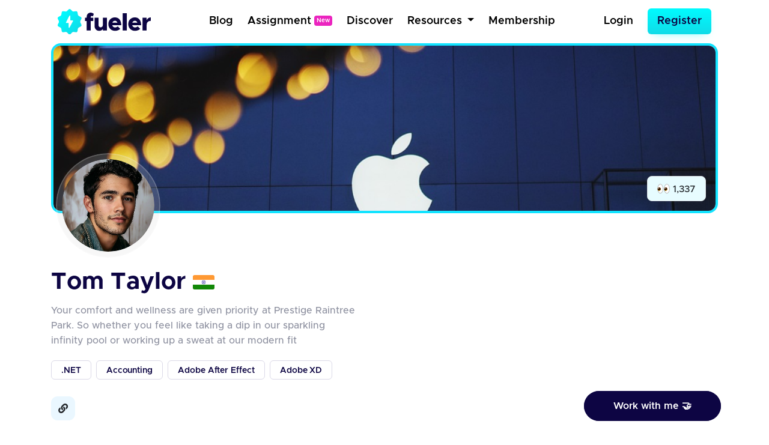

--- FILE ---
content_type: text/html; charset=UTF-8
request_url: https://fueler.io/raintreeplan
body_size: 7773
content:
<!DOCTYPE html>
<html lang="en">
<head>
    <!-- Global site tag (gtag.js) - Google Analytics -->
    <script async src="https://www.googletagmanager.com/gtag/js?id=G-FE6LY2XXRG"></script>

    <script>
        window.dataLayer = window.dataLayer || [];
        function gtag(){dataLayer.push(arguments);}
        gtag('js', new Date());

        gtag('config', 'G-FE6LY2XXRG');
    </script>

    <!-- Clarity Tracking Code for https://fueler.io -->
    <script type="text/javascript">
        (function(c,l,a,r,i,t,y){
            c[a]=c[a]||function(){(c[a].q=c[a].q||[]).push(arguments)};
            t=l.createElement(r);t.async=1;t.src="https://www.clarity.ms/tag/"+i;
            y=l.getElementsByTagName(r)[0];y.parentNode.insertBefore(t,y);
        })(window, document, "clarity", "script", "csnu9ky44s");
    </script>

    <script async defer data-website-id="c11cacff-43b8-4736-937c-1aa8adf6cfda" src="https://umami.fueler.in/umami.js"></script>
    <meta charset="utf-8"> 
    <meta name="viewport" content="width=device-width, initial-scale=1">
    <!-- CSRF Token -->
    <meta name="csrf-token" content="y4Wl45bobITVa5vlSP1RUVb2wPxwwzSBGFPsoODk">
	<!-- Favicon -->
	<link rel="apple-touch-icon" sizes="120x120" href="https://fueler.io/images/fueler/main/favicon/apple-touch-icon.png" />
	<link rel="icon" type="image/png" sizes="32x32" href="https://fueler.io/images/fueler/main//favicon/favicon-32x32.png" />
	<link rel="icon" type="image/png" sizes="16x16" href="https://fueler.io/images/fueler/main//favicon/favicon-16x16.png" />
	<link rel="manifest" href="https://fueler.io/images/fueler/main/favicon/site.webmanifest" />
	<link rel="mask-icon" href="https://fueler.io/images/fueler/main/favicon/safari-pinned-tab.svg&quot; color=&quot;#5bbad5" />
	<link rel="shortcut icon" href="https://fueler.io/images/fueler/main/favicon/favicon.ico" />
    <meta name="msapplication-TileColor" content="#0d0543" />
	<meta name="msapplication-config" content="https://fueler.io/images/fueler/main/favicon/browserconfig.xml" />
	<meta name="theme-color" content="#ffffff" />
    
    <!-- Font Awesome -->
    <link rel="stylesheet" href="https://use.fontawesome.com/releases/v5.6.3/css/all.css">

    <!-- Styles -->
    <link href="https://fueler.io/css/fueler/profile.css" rel="stylesheet">
    <script src="https://code.jquery.com/jquery-3.5.1.js" crossorigin="anonymous"></script>
    <script src="https://cdn.jsdelivr.net/npm/bootstrap@4.6.2/dist/js/bootstrap.bundle.min.js" crossorigin="anonymous" defer></script>
    <script src="https://cdn.ckeditor.com/ckeditor5/35.3.2/classic/ckeditor.js"></script>

    
    <style>
        .lds-ring {
            display: inline-block;
            position: relative;
            width: 70px;
            height: 70px;
        }

        .lds-ring div {
            box-sizing: border-box;
            display: block;
            position: absolute;
            width: 54px;
            height: 54px;
            margin: 8px;
            border: 8px solid #09c9e3;
            border-radius: 50%;
            animation: lds-ring 1.2s cubic-bezier(0.5, 0, 0.5, 1) infinite;
            border-color: #09c9e3 transparent transparent transparent;
        }

        .lds-ring div:nth-child(1) {
            animation-delay: -0.45s;
        }

        .lds-ring div:nth-child(2) {
            animation-delay: -0.3s;
        }

        .lds-ring div:nth-child(3) {
            animation-delay: -0.15s;
        }

        @keyframes  lds-ring {
            0% {
                transform: rotate(0deg);
            }
            100% {
                transform: rotate(360deg);
            }
        }

        @media  screen and (max-width:768px){
            .user_profile_view{
                padding: .25rem .5rem !important;
            }
            .user_profile_view p{
                padding: 0 !important;
            }
            .user_profile_view img{width: 1rem !important}
            #profile-views{font-size: 12px !important, top:0 !important}
        }
        a{
            text-decoration: unset;
            color: #212529 ;

        }

    </style>
</head>
<body>
            <nav class="navbar navbar-expand-md navbar-light bg-white">
    <div class="container-fluid fixed-position">
        <a class="navbar-brand" href="https://fueler.io">
                
                <img src="https://fueler.io/images/fueler/main/fueler_logo.svg" alt="Fueler Beta logo" style="max-width:155px;">
                    </a>
                    
            <button class="navbar-toggler border-0" type="button" data-toggle="collapse" data-target="#navbarSupportedContent" aria-controls="navbarSupportedContent" aria-expanded="false" aria-label="Toggle navigation">
                <img src="https://fueler.io/images/menu.png" alt="">
            </button>
        
        <div class="collapse navbar-collapse" id="navbarSupportedContent">

            <!-- Right Side Of Navbar -->
            
            <ul class="navbar-nav bg-screen-menu justify-content-center m-auto">
                
                <li class="nav-item ">
                    <a class="nav-link ml-2"  href="/blog">Blog</a>
                </li>

                <li class="nav-item ">
                    <a class="nav-link ml-2"  href="/assignment" >Assignment<span style="font-size: 10px;margin-left:5px; position:relative; top:-3px" class="badge badge-secondary">New</span></a>
                </li>

                <li class="nav-item ">
                    <a class="nav-link ml-2 "  href="/discover">Discover</a>
                </li>
                
                
                
                <li class="nav-item dropdown dropdown-navbar">
                    <a class="nav-link dropdown-toggle ml-2" href="#" id="navbarDropdown" role="button" data-toggle="dropdown" aria-haspopup="true" aria-expanded="false">
                        Resources
                    </a>
                    <div class="dropdown-navbar-menu dropdown-menu" aria-labelledby="navbarDropdown">
                        <div class="row">
                            <div class="col-md-8">
                                <div class="d-flex">
                                    <div class="nav-content-left">
                                        <div class="nav-content-left-image">
                                            <h4>Blogs</h4>
                                            <img src="https://fueler.io/images/fueler/main/navbar/blog-thumb.png" class="mw-100" alt="">
                                        </div>
                                        <div class="nav-content-left-links">
                                            <a href="https://fueler.io/blog/fueler-proof-of-work-guide-with-examples" target="_blank">Proof of Work Guide </a>
                                            <a href="https://fueler.io/blog/how-to-use-fueler-as-a-freelancer" target="_blank">How to Use Fueler as a Freelancer?</a>
                                            <a href="https://fueler.io/blog/7-reason-why-fueler-is-the-tool-you-have-been-looking-for" target="_blank">7 reasons why Fueler is the portfolio tool you need</a>
                                        </div>
                                    </div>

                                    <div class="nav-content-left">
                                        <div class="nav-content-left-image">
                                            <h4>Free Assets</h4>
                                            <img src="https://fueler.io/images/fueler/main/navbar/free-assets__thumb.png" class="mw-100" alt="">
                                        </div>
                                        <div class="nav-content-left-links">
                                            <a href="https://fueler.io/creatons" target="_blank">Free 3D Icons</a>
                                            
                                            <a href="https://fueler.io/valueread" target="_blank">101 JavaScript Proof of Work Ideas </a>
                                        </div>
                                    </div>

                                    <div class="nav-content-left">
                                        <div class="nav-content-left-image">
                                            <h4>Playbooks</h4>
                                            <img src="https://fueler.io/images/fueler/main/navbar/playbooks-thumb.png" class="mw-100" alt="">
                                        </div>
                                        <div class="nav-content-left-links">
                                            <a href="https://fueler.io/valueread" target="_blank">Writing Playbook</a>
                                            <a href="https://fueler.io/valueread" target="_blank">UI/UX Design Playbook</a>
                                            <a href="https://fueler.io/valueread" target="_blank">Front-End Dev Playbook</a>
                                            <a href="https://fueler.io/valueread" target="_blank">Google Search Tips & Tricks</a>
                                        </div>
                                    </div>
                                    
                                </div>
                            </div>
                            <div class="col-md-4">
                                <div class="nav-content-right row">
                                    <div class="col-md-6">
                                        <div class="nav-content-right-image">
                                            <h4>Valueread</h4>
                                            <a href="https://fueler.io/valueread">
                                                <img src="https://fueler.io/images/fueler/main/navbar/valueread-thumb.png" class="mw-100" alt="">
                                            </a>
                                        </div>
                                    </div>
                                    <div class="col-md-6">
                                        <div class="nav-content-right-image">
                                            <h4>Cold Email</h4>
                                            <a href="https://coldemail.substack.com/" target="_blank">
                                                <img src="https://fueler.io/images/fueler/main/navbar/cold-email-leverage.png" style="border-radius: 20px" class="mw-100" alt="">
                                            </a>
                                        </div>
                                    </div>
                                    
                                    <div class="col-md-6">
                                        <div class="nav-content-right-image">
                                            <h4>PoW Ideas</h4>
                                            <a href="https://fueler.io/proof-of-work-ideas" target="_blank">
                                                <img src="https://fueler.io/images/fueler/main/navbar/POW-ideas__thumb.png" class="mw-100" alt="">
                                            </a>
                                        </div>
                                    </div>
                                </div>
                            </div>
                        </div>
                    </div>
                </li>

                <li class="nav-item ">
                    <a class="nav-link ml-2 "  href="/fueler-membership">Membership</a>
                </li>

            </ul>

            <ul class="navbar-nav bg-screen-menu m-0" style="align-items:center">
            

                <!-- Authentication Links -->
                                    <li class="nav-item ">
                        <a class="nav-link  mr-3" href="https://fueler.io/login">Login</a>
                    </li>
                    <li class="nav-item">
                        <a class="btn  btn-primary btn-lg" style="border-radius:6px" href="https://fueler.io/register">Register</a>
                    </li>
                            </ul>

            
            <ul class="navbar-nav ml-auto small-screen-menu" style="align-items:baseline">

                

                    <li class="nav-item ">
                        <a class="nav-link  mr-2"  href="/discover">Discover</a>
                    </li>
                    <li class="nav-item ">
                        <a class="nav-link  mr-2"  href="/valueread">Valueread</a>
                    </li>
                    <li class="nav-item  ">
                        <a class="nav-link  mr-2" href="/assignment" >Assignment <span style="font-size: 10px;margin-left:5px; position:relative; top:-3px" class="badge badge-secondary">New</span></a>
                    </li>
                    
                    <li class="nav-item ">
                        <a class="nav-link  mr-2"  href="/fueler-membership">Membership</a>
                    </li>
                    <li class="nav-item">
                        <a class="nav-link  mr-3" href="https://fueler.io/login">Login</a>
                    </li>
                    <li class="nav-item mt-2">
                        <a class="btn  button button--main" style="border-radius: 6px" href="https://fueler.io/register">Register</a>
                    </li>

                            </ul>

            
        </div>

            </div>
</nav>        <div class="loading">Loading&#8230;</div>    
    <main class="user-profile">
        <div class="container-fluid">
            
            <header class="pb-4" style="position: relative">
                
                
                <div class="user-header position-relative freemium-border" style="max-height:350px">
                    
                                        <img class="mw-100" src="https://fueler.io/storage/users/cover_image/raintreeplan_1718244311.png" style="overflow: hidden;width:100%;" alt="" >
                    <div data-toggle="tooltip" data-placement="top" title="Profile Views" class="position-absolute border py-1 px-3 user-collaborator d-block user_profile_view" style="border-radius:0.5rem;right: 1rem; bottom:1rem; width:fit-content">
                        <p class="mb-0 py-1"><span><img src="https://em-content.zobj.net/source/apple/354/eyes_1f440.png" width="21px" alt=""></span> <span style="position: relative;top:1px" id="profile-views"></span></p>
                    </div>  
                </div>                
                
                <div class="user-dp">
                    <div class="user-dp-background">
                        <img class="mw-100" src="https://fueler.io/storage/users/avatar/raintreeplan_avatar_1718244302.png" alt="" >
                    </div>                    
                </div>
            </header>

            <div class="row align-items-baseline">
                <div class="col-md-7">                
                    
                    <div class="user-details">
                        
                        <div class="user-name pt-3 d-flex align-items-center">
                            <h2 class="text-dark-blue font-weight-bold mb-0">Tom Taylor</h2>
                                                                                            
                                    <div class="ml-2 pl-1">
                                                                                <img src="https://countryflagsapi.netlify.app/flag/IN.svg" width="36" style="border-radius: 3px" alt="">
                                    </div>
                                                                                    </div>                        
                        
                                                    <div class="user-bio mt-3 ">
                                <p class="text-gray-para">
                                    Your comfort and wellness are given priority at Prestige Raintree Park. So whether you feel like taking a dip in our sparkling infinity pool or working up a sweat at our modern fit
                                </p>
                            </div>   
                                                             
                    </div>

                    
                                            <div class="user-skills">
                            <div class="d-flex justify-content-start align-items-center flex-wrap pt-1">
                                                                
                                    <div class="user-skills-card mb-2 mr-2">
                                        <div class="mb-0 px-3 py-2 text-dark-blue">.NET</div>
                                    </div>                               
                                                                
                                    <div class="user-skills-card mb-2 mr-2">
                                        <div class="mb-0 px-3 py-2 text-dark-blue">Accounting</div>
                                    </div>                               
                                                                
                                    <div class="user-skills-card mb-2 mr-2">
                                        <div class="mb-0 px-3 py-2 text-dark-blue">Adobe After Effect</div>
                                    </div>                               
                                                                
                                    <div class="user-skills-card mb-2 mr-2">
                                        <div class="mb-0 px-3 py-2 text-dark-blue">Adobe XD</div>
                                    </div>                               
                                                            </div>
                        </div>
                                        
                                            <div class="user-social-link mt-2 py-2">
                            <div class="d-flex justify-content-start align-items-center flex-wrap pt-1">

                                                                                                            <a href="https://shorturl.at/yKLS4" target="_blank" rel="nofollow">
                                            <div class="user-social-link-icons others mr-2 mb-2">
                                                                                                        <i class="fab fas fa-link"></i>
                                                                                                    </div>
                                        </a>   
                                                                        
                                                            </div>
                        </div>
                                        
                                            
                        <div class="user-location mt-2">
                            <div class="d-flex pt-1">
                                                                    <div class="mr-3">
                                        <p>
                                            <span style="color: #B6B6BD">
                                                <img src="https://fueler.io/images/fueler/main/icon/dashboard/location.svg" alt="">
                                            </span>
                                            <span class="text-dark-blue fw-600">
                                                India
                                            </span>
                                        </p>
                                    </div>
                                                                <div>
                                    <p>
                                                                                    <span style="color: #B6B6BD"><i class="fas fa-briefcase"></i></span>&nbsp; 
                                            <span class="text-dark-blue fw-600">
                                                Working at Prestige Raintree Park
                                            </span>

                                                                            </p>
                                </div>
                            </div>
                        </div>
                                    </div>

                <div class="col-md-5">
                    <div class="d-flex justify-content-end flex-wrap" style="gap: .5rem">
                        
                                                
                        
                                                
                    </div>
                </div>
            </div>
        </div>

        
        <section class="container-fluid">
            
            
            <div class="user-profile-nav my-4 py-4" >
                <div class="d-flex align-items-center border-bottom user-profile-nav_mbl" style="justify-content: space-evenly;padding-bottom:8px;" >
                    
                    <div>
                        <a href="https://fueler.io/raintreeplan" class="active"> Projects <span class="count">0</span></a>
                    </div>                    
                                                            <div>
                        <a href="/raintreeplan/timeline" class="">Timeline <span class="count">0</span></a>
                    </div>                    
                    <div>
                        <a href="/raintreeplan/collaborations" class=""> Collabs <span class="count">0</span></a>
                    </div>
                    <div>                        
                                                    <a href="#" data-toggle="modal" data-target="#signupWallModal">Stats</a>
                                            </div>
                </div>
            </div>

                
    <div class="user-project mb-5">
        
        <div class="text-center mt-4" id="loader" style="display:none ">
            <div class="lds-ring"><div></div><div></div><div></div><div></div></div>
        </div>

        
        <div class="d-flex justify-content-center flex-wrap user-project-parent" id="main-div">
            <div style="display:none" id="no-project-image">
                <div class="d-flex justify-content-center w-100" >
                    <div class="col-md-8 mt-2 mb-5">
                        <div class="blank-content-image text-center">
                            <img style="max-width:80%"  src="https://fueler.io/images/fueler/blank_profile/work_blank.png" alt="">
                        </div>
                    </div>
                </div>
            </div>
        </div>
    </div>

    
    <script type="text/javascript">
        $(window).on("load", function() {
            let page = 1, loading = false, lastPage = false;

            function loadProjects() {
                if (loading || lastPage) return;
                loading = true;
                $("#loader").show();

                $.ajax({
                    url: "https://fueler.io/api/raintreeplan/get-user-work?page=" + page,
                    dataType: "json",
                    success: function(data) {
                        const projects = data.project || [];
                        if (projects.length === 0 && page === 1) {
                            $("#no-project-image").show();
                            lastPage = true;
                            $("#loader").hide();
                            return;
                        }

                        const projectCards = projects.map(project => {
                            const colorId = project.id % 9;
                            const imageUrl = project.image
                                ? `storage/users/timeline_image/${project.image}`
                                : `https://fueler.io/images/fueler/main/timeline/fueler_project.png`;
                            // const title = project.title.length > 40 ? project.title.slice(0, 40) + "..." : project.title;

                            return `
                                <a href="/raintreeplan/${project.slug}">
                                    <div class="user-project-card card timeline_background_${colorId}">
                                        <div class="user-project-card-body card-body">
                                            <div class="user-project-card-body-header mb-3">
                                                <div class="align-self-center" loading="lazy">
                                                    <div class="mw-100" style="background:#fff;border-radius:14px">
                                                        <figure class="mb-0"
                                                            style="padding-top:62.5%;
                                                                background-image:url(${imageUrl});
                                                                background-size:cover;
                                                                background-position:center;
                                                                border-radius:.75rem;">
                                                        </figure>
                                                    </div>
                                                </div>
                                            </div>
                                            <div class="user-project-card-body-footer d-flex justify-content-between align-items-center pt-1">
                                                <div><h1 class="mb-0">${project.title}</h1></div>
                                                <div class="d-flex align-items-center p-1">
                                                    <img src="https://fueler.io/images/fueler/main/icon/fire.png" width="24" alt="">
                                                    &nbsp;<span class="text-dark-blue fw-500">${project.kudos}s</span>
                                                </div>
                                            </div>
                                        </div>
                                    </div>
                                </a>`;
                        });

                        $("#main-div").append(projectCards.join(""));
                        $("#loader").hide();

                        if (data.next_page) page = data.next_page;
                        else lastPage = true;

                        loading = false;
                    },
                    error: function() {
                        $("#loader").hide();
                        loading = false;
                    }
                });
            }

            loadProjects();

            $(window).on("scroll", function() {
                if ($(window).scrollTop() + $(window).height() >= $(document).height() - 300) {
                    loadProjects();
                }
            });
        });

    </script>
        </section> 
                    
                    <div class="">                
                <div class="kind-word-button">
                    <a href="#" class="py-3 px-5" id="kind-word-button" data-toggle="modal" data-target="#workWithMeModal">
                        <span>Work with me 🤝</span>
                    </a>
                </div>
            </div>
        
        <!-- Modal -->
<div class="main-modal signup-wall">
    
    <div class="modal fade" id="signupWallModal" tabindex="-1" aria-labelledby="exampleModalLabel" aria-hidden="true" >
        <div class="modal-dialog modal-dialog-centered">
            <div class="modal-content">
                <div class="modal-body p-4" >

                    <div class="float-right">
                        <button type="button" class="close" data-dismiss="modal" aria-label="Close" style="font-size: 2rem">
                            <span aria-hidden="true">&times;</span>
                        </button>

                    </div>

                    <div class="signup-wall-thunder">
                        <img src="https://fueler.io/images/fueler/main/thunder-modal.png" width="56" alt="">
                    </div>

                    <div class="pb-3 pr-3 pl-3 pt-1 text-center">
                        <div class="signup-wall-heading">
                            <h2>Find out their Social Capital</h2>
                        </div>

                        <div class="signup-wall-middle mt-4 ml-auto mr-auto" style="width:80%">
                            <p>Take a look at how the world is engaging with their proof of work</p>
                        </div>

                        <div class="signup-wall-google mt-4 pb-2 pt-2">
                            <div class="google" style="width: 100%">
                                <a
                                href="https://fueler.io/social-auth/google"
                                    type="button"
                                    name=""
                                    id=""
                                    class="login-form__social-google"
                                    btn-lg
                                    btn-block
                                >
                                    <span
                                        ><img src="https://fueler.io/images/fueler/login-signup/google-logo.png" alt="Google Logo"
                                    /></span> &nbsp;
                                    Login with Google
                                </a>
                            </div>
                        </div>
                        


                        <div class="mt-4 pt-2 signup-wall-bottom">

                            <p class="mb-0">Already have an account <a href="/login"> Login Now</a></p>

                        </div>
                            

                    </div>

                </div>
            </div>
        </div>
    </div>
</div>
        
                    <!--Success Modal -->
<div class="fueler-user-modal">
    <div class="modal fade pr-0" id="workWithMeModal" tabindex="-1" role="dialog">

                
            <div class="modal-dialog modal-dialog-centered">
                <div class="modal-content" style="background: #fff">
                    <div class="modal-body p-4" >

                        <div class="float-right">
                            <button type="button" class="close" data-dismiss="modal" aria-label="Close" style="font-size: 2rem">
                                <span aria-hidden="true">&times;</span>
                            </button>
                        </div>
                        
                        

                        <div class="signup-wall-thunder">
                            <img src="https://fueler.io/images/fueler/main/thunder-modal.png" width="56" alt="">
                        </div>

                        <div class="pb-3 pr-3 pl-3 pt-1 text-center">
                            <div class="signup-wall-heading">
                                <h2>Login to work with </h2>
                                <h1 class="fw-700 text-dark-blue"><span>Tom Taylor</span></h1 >
                            </div>

                            

                            <div class="signup-wall-google mt-4 pb-2 pt-2">
                                <div class="google" style="width: 100%">
                                    <a
                                    href="https://fueler.io/social-auth/google"
                                        type="button"
                                        name=""
                                        id=""
                                        class="login-form__social-google"
                                        btn-lg
                                        btn-block
                                    >
                                        <span
                                            ><img src="https://fueler.io/images/fueler/login-signup/google-logo.png" alt="Google Logo"
                                        /></span> &nbsp;
                                        Login with Google
                                    </a>
                                </div>
                            </div>
                            


                            <div class="mt-4 pt-2 signup-wall-bottom">

                                <p class="mb-0">Already have an account <a href="/login"> Login Now</a></p>

                            </div>
                                

                        </div>

                    </div>
                </div>
            </div>

                
    </div>

</div>

<div class="modal" id="success_message_modal" tabindex="-1" role="dialog">
        <div class="modal-dialog" role="document">
            <div class="modal-content bg-white">
            <div class="modal-body p-4">
                <div class="float-right">
                    <button type="button" class="close" data-dismiss="modal" aria-label="Close">
                        <span aria-hidden="true" style="font-size: 2rem">&times;</span>
                    </button>
                </div>
                <div class="success-main-modal text-center">

                    <div class="fueler-success-image m-3">
                        <img src="https://res.cloudinary.com/kiwismedia/image/upload/v1639899270/fueler-emoji/y2yrznruys63ev5jegov.png" alt="" width="95px"> 
                    </div>
                    
                    <h1 class="mb-3 pt-3 text-dark-blue" style="font-size: 2rem;line-height:1.4;font-weight:600"  id="success_meesage">Email Sent Successfully
                    </h1>
                    
                    
                </div>
            </div>
            </div>
        </div>
    </div>

    <script>
         function mergeFieldsOnSubmit() {
            // Get values from the two input fields
            var input1Value = document.getElementById('country_code').value;
            var input2Value = document.getElementById('phone_number').value;

            // Concatenate the values and set them in a new field
            var mergedValue = input1Value + input2Value;
            document.getElementById('phone_number_with_country_code').value = mergedValue;

            // Optionally, you can clear the original input fields
            // document.getElementById('input1').value = '';
            // document.getElementById('input2').value = '';
            
            // Returning true to allow form submission
            return true;
        }


        // JSON data
        const countries = [
            {
                "name": "India",
                "dial_code": "+91"
            },
        ];

        // Get the select element
        const selectElement = document.getElementById("country_code");

        // Populate the select element with options
        countries.forEach(country => {
            const option = document.createElement("option");
            option.value = country.dial_code;
            // option.text = `${country.dial_code} (${country.name})`;
            option.text = `${country.dial_code} (${country.name})`;

            // Add selected attribute for India
            if (country.name === "India") {
                option.selected = true;
            }

            selectElement.appendChild(option);
        });
    </script>                    
        
                    

            <div class="container">
                <div class="row justify-content-center my-5">
                    <div class="col-12 col-sm-12 col-md-12 col-lg-8">
                        <div class="card bg-primary-100 py-2" style="border-radius: 8px;border:1px solid #09C9E3">
                            <div class="card-body">
                                <div class="d-flex justify-content-center align-items-center flex-column">
                                    <h3 class="mb-3 fw-600 text-primary-dark">Create your portfolio today</h3>
                                    <a href="/register" class="btn button button--dark text-white fs-6 fw-500">Get Started - It's Free</a>
                                </div>
                            </div>
                        </div>
                    </div>
                </div>
            </div>


             

            <footer class="py-4 text-center m-auto" style="background: #fafafa;">
                <div class="container pt-2">
                    <div class="row justify-content-center">
                        <div class="col-md-8">
                            <div class="footer-copyright footer-logo">
                                <img class="mw-100" src="https://fueler.io/images/fueler/main/fueler_logo.png" alt="Fueler logo" width="150" />
                            </div>
                        </div>
                        <div class="col-md-12 footer-divider" style="padding-top:8px;padding-bottom:8px;">
                            <div class="footer-copyright text-center ">
                                <p class="pt-2 mb-0 fw-500">Copyright © Kiwismedia Technologies Private Limited</p>
                                <p class="mb-0 pt-2 text-center fw-500">Heartcrafted with <i style="color:red" class="fa">&#xf004;</i> remotely in India</p>       
                            </div>
                            
                        </div>
                    </div>
                </div>
            </footer>
                
    </main> 
    
    <script>
        $(function () {
            $('[data-toggle="tooltip"]').tooltip()
        });

        $( window ).on("load", function() {
            $.ajax({
                url: 'https://fueler.io/api/raintreeplan/get-profile-view',
                dataType: 'JSON',
                success: function (data) {
                    $("#profile-views").append(data.count);
                }
            })
        });
    </script>

    <script defer src="https://static.cloudflareinsights.com/beacon.min.js/vcd15cbe7772f49c399c6a5babf22c1241717689176015" integrity="sha512-ZpsOmlRQV6y907TI0dKBHq9Md29nnaEIPlkf84rnaERnq6zvWvPUqr2ft8M1aS28oN72PdrCzSjY4U6VaAw1EQ==" data-cf-beacon='{"version":"2024.11.0","token":"9ed7824e11814fce811df6c22b41b97d","r":1,"server_timing":{"name":{"cfCacheStatus":true,"cfEdge":true,"cfExtPri":true,"cfL4":true,"cfOrigin":true,"cfSpeedBrain":true},"location_startswith":null}}' crossorigin="anonymous"></script>
</body>
</html>

--- FILE ---
content_type: image/svg+xml
request_url: https://fueler.io/images/fueler/main/icon/dashboard/location.svg
body_size: 326
content:
<svg width="18" height="18" viewBox="0 0 18 18" fill="none" xmlns="http://www.w3.org/2000/svg">
<path d="M8.99918 10.0726C10.2915 10.0726 11.3392 9.02492 11.3392 7.73258C11.3392 6.44023 10.2915 5.39258 8.99918 5.39258C7.70683 5.39258 6.65918 6.44023 6.65918 7.73258C6.65918 9.02492 7.70683 10.0726 8.99918 10.0726Z" stroke="#ABABAB" stroke-width="1.2033"/>
<path d="M2.71527 6.3675C4.19277 -0.127498 13.8153 -0.119998 15.2853 6.375C16.1478 10.185 13.7778 13.41 11.7003 15.405C10.1928 16.86 7.80777 16.86 6.29277 15.405C4.22277 13.41 1.85277 10.1775 2.71527 6.3675Z" stroke="#ABABAB" stroke-width="1.2033"/>
</svg>
